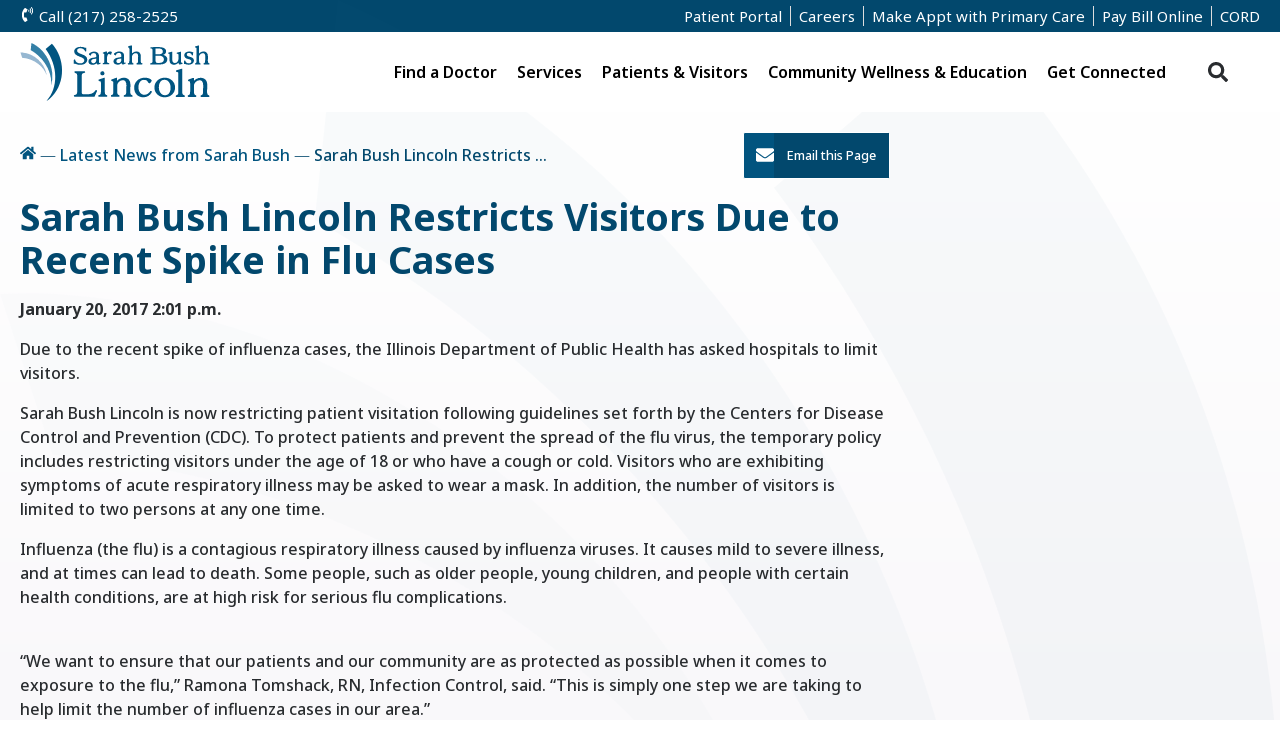

--- FILE ---
content_type: text/html; charset=utf-8
request_url: http://www.sarahbush.org/news/all/2017/jan/sarah-bush-lincoln-restricts-visitors-due-recent-s/
body_size: 11086
content:

<!DOCTYPE html>
<html lang="en" class="">
<head>
  <meta charset="utf-8">
  <meta name="viewport" content="width=device-width, initial-scale=1">
  <meta name="description" content="">
  <meta name="p:domain_verify" content="31739dbf91e1d11fc0de69b2077a6755">
  <title>Sarah Bush Lincoln Restricts Visitors Due to Recent Spike in Flu Cases | Sarah Bush Lincoln</title>
  <link rel="shortcut icon" href="/static/img/fav.png" />

  <link rel="preconnect" href="https://fonts.googleapis.com">
  <link rel="preconnect" href="https://fonts.gstatic.com" crossorigin>
  <link href="https://fonts.googleapis.com/css2?family=Noto+Sans:ital,wght@0,100..900;1,100..900&family=Noto+Serif:ital,wght@0,100..900;1,100..900&display=swap" rel="stylesheet">

  <link rel="stylesheet" href="/static/css/output.713e4a9c1c03.css" type="text/css">
  <!--[if lte IE 8]>
    <link rel="stylesheet" href="/css/ielte8.css" type="text/css" />
  <![endif]-->
  

  

  <script src="/static/js/jquery-3.5.1.min.js"></script>
  <script src="/static/js/jquery-migrate-3.3.1.min.js"></script>

  <!-- Google tag (gtag.js for GA4) -->
  <script async src="https://www.googletagmanager.com/gtag/js?id=G-8KY2BCMT6J"></script>
  <script>
    window.dataLayer = window.dataLayer || [];
    function gtag(){dataLayer.push(arguments);}
    gtag('js', new Date());

    gtag('config', 'G-8KY2BCMT6J');
  </script>

  <!-- Global site tag (gtag.js) - Google Ads: 800826380 -->
  <script async src="https://www.googletagmanager.com/gtag/js?id=AW-800826380"></script>
  <script>
    window.dataLayer = window.dataLayer || [];
    function gtag(){dataLayer.push(arguments);}
    gtag('js', new Date());

    gtag('config', 'AW-800826380');
  </script>

  
  
  <script type="text/javascript">if(!window.jQuery){ document.write(unescape('%3Cscript src="/static/newscenter/js/jquery.min.js"%3E%3C/script%3E'));}</script>
  <link rel="stylesheet" type="text/css" href="/static/newscenter/css/newscenter.css" />
  <style>
    #breadcrumbs {
      font-size: 1rem;
      margin-bottom: 1rem;
    }
    #article-gallery {
      overflow: hidden;
    }
    #article-gallery ul {
      margin: 0;
    }
    .article-list-release-date {
      top: 6px;
    }
    .bx-controls a {
      transition: none;
      z-index: 1!important;
    }
  </style>

  <link rel="stylesheet" type="text/css" href="/static/newscenter/js/bxslider/jquery.bxslider.css" media="screen" />


  <!-- Event snippet for Apply Here Button Click conversion page In your html page, add the snippet and call gtag_report_conversion when someone clicks on the chosen link or button. --> <script> function gtag_report_conversion(url) { var callback = function () { if (typeof(url) != 'undefined') { window.location = url; } }; gtag('event', 'conversion', { 'send_to': 'AW-800826380/B99tCO3dnJgCEIzI7v0C', 'event_callback': callback }); return false; } </script>  

  

  
  
  
</head>

<body class="">
  <a id="skip-navigation" class="sr-only sr-only-focusable" href="#main">Skip to Content</a>
  
  


  
    <div id="quick-nav">
      <a id="phone" href="tel:2172582525"><svg class="icon"><use xlink:href="/static/icons.svg#icon-phone-volume"></use></svg> Call (217) 258-2525</a>
      <nav class="hide-mobile">
      <p><a href="/patient-portal/">Patient Portal</a><a href="https://join.sarahbush.org/" class=" " >Careers</a><a href="https://sarahbush.myhealthdirect.com/decisionSupport/workflow" class=" " >Make Appt with Primary Care</a><a href="https://www.sarahbush.org/online-bill-pay" id="pay-bill-link">Pay Bill Online</a><a href="/cord/">CORD</a></p>
      </nav>
    </div>

    
    <header id="site-header" class="container-lg">
        
        <a id="site-logo" class="logo" href="https://www.sarahbush.org"><span class="sr-only">Return to homepage</span></a>
        
        <div id="site-nav">
          <img id="site-nav-mobile-logo" class="show-mobile" src="/static/img/SBL-V2-Side-Stacked.svg" alt="Sarah Bush Lincoln">
          <nav id="site-nav-mobile-buttons" class="show-mobile">
              <a class="button-alt" href="tel:2172582525">Call (217) 258-2525</a>
              <a class="button-alt" href="https://www.sarahbush.org/patient-portal/">Patient Portal</a>
              <a class="button-alt" href="https://www.sarahbush.org/onlinebillpay/">Pay Online</a>
              <a class="button" href="https://www.sarahbush.org/physicians/browse/appointments/">Request an Appointment<br>with a Specialist</a>
              <a class="button" href="https://www.sarahbush.org/physicians/">Find a Doctor</a>
          </nav>
          <form id="site-nav-mobile-search" class="show-mobile" action="https://www.sarahbush.org/search/">
            <label class="sr-only" for="id_mobile_q">Search</label>
            <input id="id_mobile_q" type="text" name="q" value="" placeholder="Search..." />
            <button class="search-submit plain" title="Search">
              <svg class="icon"><use xlink:href="/static/icons.svg#icon-search"></use></svg>
            </button>
          </form>
          <div id="site-nav-mobile-nav" class="show-mobile">
            

<nav class="nav-menu-links">
<h3 class="h5" onclick="this.classList.toggle('mobile-active'); return false">
  Find a Doctor <svg class="show-mobile icon"><use xlink:href="/static/icons.svg#icon-chevron"></use></svg>
</h3>
<ul style="column-count: 1">
  
    <li class="h6">

<a href="https://www.sarahbush.org/search/find-a-doctor" class=" " >Physician Directory</a>
</li>
  
    <li class="h6">

<a href="https://www.sarahbush.org/term-search/?all=true" class=" " >Browse Services &amp; Conditions</a>
</li>
  
</ul>
</nav>


<nav class="nav-menu-links">
<h3 class="h5" onclick="this.classList.toggle('mobile-active'); return false">
  Specialties <svg class="show-mobile icon"><use xlink:href="/static/icons.svg#icon-chevron"></use></svg>
</h3>
<ul style="column-count: 1">
  
    <li class="h6">

<a href="http://regionalcancercenter.sarahbush.org/" class=" " >Cancer Care</a>
</li>
  
    <li class="h6">

<a href="/locations/clinics/heart-center/" class=" " >Cardiology</a>
</li>
  
    <li class="h6">

<a href="https://orthopedics.sarahbush.org/" class=" " >Orthopedics</a>
</li>
  
</ul>
</nav>


<nav class="nav-menu-links">
<h3 class="h5" onclick="this.classList.toggle('mobile-active'); return false">
  Careers <svg class="show-mobile icon"><use xlink:href="/static/icons.svg#icon-chevron"></use></svg>
</h3>
<ul style="column-count: 1">
  
    <li class="h6">

<a href="https://join.sarahbush.org" class=" " >Careers</a>
</li>
  
</ul>
</nav>


<nav class="nav-menu-links">
<h3 class="h5" onclick="this.classList.toggle('mobile-active'); return false">
  Popular Services <svg class="show-mobile icon"><use xlink:href="/static/icons.svg#icon-chevron"></use></svg>
</h3>
<ul style="column-count: 1">
  
    <li class="h6">

<a href="/diagnosticimaging/" class=" " >Diagnostic Imaging</a>
</li>
  
    <li class="h6">

<a href="/services/pediatrics/" class=" " >Pediatrics</a>
</li>
  
    <li class="h6">

<a href="/services/physical-occupational-therapy/" class=" " >Occupational Therapy</a>
</li>
  
    <li class="h6">

<a href="/services/womens-healthcare/" class=" " >Women's Health</a>
</li>
  
    <li class="h6">

<a href="https://www.sarahbush.org/term-search/?all=true" class=" " >View All Services</a>
</li>
  
</ul>
</nav>


<nav class="nav-menu-links">
<h3 class="h5" onclick="this.classList.toggle('mobile-active'); return false">
  Locations <svg class="show-mobile icon"><use xlink:href="/static/icons.svg#icon-chevron"></use></svg>
</h3>
<ul style="column-count: 1">
  
    <li class="h6">

<a href="/locations/" class=" " >SBL Health Center</a>
</li>
  
    <li class="h6">

<a href="https://www.sblfch.org/" class=" " >SBL Fayette County Hospital</a>
</li>
  
    <li class="h6">

<a href="/locations/clinics/" class=" " >SBL Clinic Locations</a>
</li>
  
</ul>
</nav>


<nav class="nav-menu-links">
<h3 class="h5" onclick="this.classList.toggle('mobile-active'); return false">
  Patients &amp; Visitors <svg class="show-mobile icon"><use xlink:href="/static/icons.svg#icon-chevron"></use></svg>
</h3>
<ul style="column-count: 1">
  
    <li class="h6">

<a href="/onlinebillpay/" class=" " >Online Bill Pay</a>
</li>
  
    <li class="h6">

<a href="/hospital-services/visitor-information/" class=" " >Visitor Information</a>
</li>
  
    <li class="h6">

<a href="/giftshop/" class=" " >Gift Shop</a>
</li>
  
    <li class="h6">

<a href="https://www.sarahbush.org/media/filer_public/71/62/7162cc8b-cb6e-497b-a578-64ede1d5b619/wayfinding_guide_2021.pdf" class=" " >Way Finding Guide</a>
</li>
  
</ul>
</nav>


<nav class="nav-menu-links">
<h3 class="h5" onclick="this.classList.toggle('mobile-active'); return false">
  Community Resources <svg class="show-mobile icon"><use xlink:href="/static/icons.svg#icon-chevron"></use></svg>
</h3>
<ul style="column-count: 1">
  
    <li class="h6">

<a href="/cord/" class=" " >Resource Directory</a>
</li>
  
    <li class="h6">

<a href="https://www.sarahbush.org/calendar/" class=" " >Upcoming Classes</a>
</li>
  
    <li class="h6">

<a href="/volunteerservices/" class=" " >Volunteer Guild</a>
</li>
  
    <li class="h6">

<a href="https://blog.sarahbush.org/" class=" " >News &amp; Blog</a>
</li>
  
</ul>
</nav>

          </div>
          <ul class="hide-mobile">
            

<li class="nav-menu">
  <span class="nav-menu-heading" tabindex="0">
    Find a Doctor
  </span>
  <div>
    
      

<div class="nav-menu-column" style="flex: 1;">
  
    

<nav class="nav-menu-links">
<h3 class="h5" onclick="this.classList.toggle('mobile-active'); return false">
  Find a Doctor <svg class="show-mobile icon"><use xlink:href="/static/icons.svg#icon-chevron"></use></svg>
</h3>
<ul style="column-count: 1">
  
    <li class="h6">

<a href="https://www.sarahbush.org/search/find-a-doctor" class=" " >Physician Directory</a>
</li>
  
    <li class="h6">

<a href="https://www.sarahbush.org/term-search/?all=true" class=" " >Browse Services &amp; Conditions</a>
</li>
  
</ul>
</nav>

  
</div>

    
      

<div class="nav-menu-column" style="flex: 1;">
  
    

<nav class="nav-menu-links">
<h3 class="h5" onclick="this.classList.toggle('mobile-active'); return false">
  Locations <svg class="show-mobile icon"><use xlink:href="/static/icons.svg#icon-chevron"></use></svg>
</h3>
<ul style="column-count: 1">
  
    <li class="h6">

<a href="/locations/" class=" " >Sarah Bush Lincoln Health Center</a>
</li>
  
    <li class="h6">

<a href="https://www.sblfch.org/" class=" " >SBL Fayette County Hospital</a>
</li>
  
    <li class="h6">

<a href="/locations/clinics/" class=" " >Search SBL Clinics</a>
</li>
  
</ul>
</nav>

  
</div>

    
      

<div class="nav-menu-column" style="flex: 1;background-image: url('/media/filer_public_thumbnails/filer_public/80/d0/80d0b3fe-0d06-4321-8e74-c209d672e9f2/main_nav.jpg__420x0_subsampling-2.webp');">
  
</div>

    
  </div>
</li>


<li class="nav-menu">
  <span class="nav-menu-heading" tabindex="0">
    Services
  </span>
  <div>
    
      

<div class="nav-menu-column" style="flex: 1;">
  
    

<div class="nav-menu-service-links" style="column-count:3">
  
  <div class="nav-menu-service-links-plugins">
  
    

<div class="content-tabs content-tabs--default">
  
  
  
    <div class="content-tabs-desktop">
      

<ul class="nav" role="tablist">
  
    <li class="nav-item active"><a class="nav-link " href="#tab-178826-1" data-toggle="tab" role="tab">Cancer</a></li>
  
    <li class="nav-item "><a class="nav-link " href="#tab-178826-2" data-toggle="tab" role="tab">Cardiology</a></li>
  
    <li class="nav-item "><a class="nav-link " href="#tab-178826-3" data-toggle="tab" role="tab">Orthopedics</a></li>
  
</ul>
<div class="tab-content">
  
  <div class="tab-pane fade in active" id="tab-178826-1" role="tabpanel">
      <div class="tab-pane-outer image-position-top">
        
          <img src="/media/filer_public_thumbnails/filer_public/05/e9/05e9e2c3-02bc-4cbf-832d-3ef67d3b5828/cancer_tab.jpg__420x0_subsampling-2.webp" alt="None">
          
        <div class="tab-pane-body">
          <p>The Regional Cancer Center provides convenient, comfortable and efficient services to all cancer patients, whether they are treated as inpatients or outpatients.</p>

          
            <a class="arrow-link" href="/services/regional-cancer-center/">Learn More</a>
          
        </div>
      </div>
    </div>
  
  <div class="tab-pane fade " id="tab-178826-2" role="tabpanel">
      <div class="tab-pane-outer image-position-top">
        
          <img src="/media/filer_public_thumbnails/filer_public/1a/30/1a30327c-c0cb-473c-a164-d0637e5d03bd/heart_patient.jpg__420x0_subsampling-2.webp" alt="None">
          
        <div class="tab-pane-body">
          <p>The SBL Heart Center offers comprehensive cardiovascular services, including advanced diagnostic testing, treatments, and rehabilitation, providing exceptional care close to home in a spacious, state-of-the-art facility.</p>

          
            <a class="arrow-link" href="/locations/clinics/heart-center/">Learn More</a>
          
        </div>
      </div>
    </div>
  
  <div class="tab-pane fade " id="tab-178826-3" role="tabpanel">
      <div class="tab-pane-outer image-position-top">
        
          <img src="/media/filer_public_thumbnails/filer_public/ef/b6/efb6269f-bd8c-4935-8e5c-872fcf7096d6/ortho_tab.jpg__420x0_subsampling-2.webp" alt="None">
          
        <div class="tab-pane-body">
          <p>Our excellent team of board-certified surgeons and advanced practice providers specializing in a wide range of orthopedic issues. Our orthopedic care is recognized by The Joint Commission’s Gold Seal of Approval® for Total Hip and Knee Replacement Certification.</p>

          
            <a class="arrow-link" href="/locations/clinics/orthopedics-sports-medicine/">Learn More</a>
          
        </div>
      </div>
    </div>
  
</div>

    </div>

    <div class="content-tabs-mobile">
      

<div id="accordion-tabs-178826" class="accordion-tabs">

  <div class="accordion">
    <a class="accordion-link">
      <svg class="closed icon icon-plus"><use xlink:href="/static/icons.svg#icon-plus"></use></svg> 
      <svg class="open icon icon-minus"><use xlink:href="/static/icons.svg#icon-minus"></use></svg> 
      Cancer
    </a>
    <div class="accordion-content">
      
      <img src="/media/filer_public_thumbnails/filer_public/05/e9/05e9e2c3-02bc-4cbf-832d-3ef67d3b5828/cancer_tab.jpg__420x0_subsampling-2.webp" alt="None">
      
      <p>The Regional Cancer Center provides convenient, comfortable and efficient services to all cancer patients, whether they are treated as inpatients or outpatients.</p>

      
        <a class="arrow-link" href="/services/regional-cancer-center/">Learn More</a>
      
    </div>
  </div>

  <div class="accordion">
    <a class="accordion-link">
      <svg class="closed icon icon-plus"><use xlink:href="/static/icons.svg#icon-plus"></use></svg> 
      <svg class="open icon icon-minus"><use xlink:href="/static/icons.svg#icon-minus"></use></svg> 
      Cardiology
    </a>
    <div class="accordion-content">
      
      <img src="/media/filer_public_thumbnails/filer_public/1a/30/1a30327c-c0cb-473c-a164-d0637e5d03bd/heart_patient.jpg__420x0_subsampling-2.webp" alt="None">
      
      <p>The SBL Heart Center offers comprehensive cardiovascular services, including advanced diagnostic testing, treatments, and rehabilitation, providing exceptional care close to home in a spacious, state-of-the-art facility.</p>

      
        <a class="arrow-link" href="/locations/clinics/heart-center/">Learn More</a>
      
    </div>
  </div>

  <div class="accordion">
    <a class="accordion-link">
      <svg class="closed icon icon-plus"><use xlink:href="/static/icons.svg#icon-plus"></use></svg> 
      <svg class="open icon icon-minus"><use xlink:href="/static/icons.svg#icon-minus"></use></svg> 
      Orthopedics
    </a>
    <div class="accordion-content">
      
      <img src="/media/filer_public_thumbnails/filer_public/ef/b6/efb6269f-bd8c-4935-8e5c-872fcf7096d6/ortho_tab.jpg__420x0_subsampling-2.webp" alt="None">
      
      <p>Our excellent team of board-certified surgeons and advanced practice providers specializing in a wide range of orthopedic issues. Our orthopedic care is recognized by The Joint Commission’s Gold Seal of Approval® for Total Hip and Knee Replacement Certification.</p>

      
        <a class="arrow-link" href="/locations/clinics/orthopedics-sports-medicine/">Learn More</a>
      
    </div>
  </div>

</div>
<script>
$(document).ready(function(){
    $('#accordion-tabs-178826 .accordion:not(.active) .accordion-content').slideUp('fast', 'linear');
    $('#accordion-tabs-178826 .accordion-link').click(function(){
        $(this).parent().toggleClass('active').siblings().removeClass('active').find('.accordion-content').slideUp('fast', 'linear');
        $(this).next('.accordion-content').slideToggle('fast', 'linear');
    });
});
</script>

    </div>
     
</div>

  
  </div>
  
  
  <nav class="nav-menu-links">
    <h3 class="h5"><a href="/services/">General Services</a></h3>
    <ul class="h6">
      
      <li><a href="https://www.sarahbush.org/dental/">Dental Services</a></li>
      
      <li><a href="https://www.sarahbush.org/diagnosticimaging/">Diagnostic Imaging</a></li>
      
      <li><a href="https://www.sarahbush.org/ems/">Emergency Medical Services</a></li>
      
      <li><a href="https://www.sarahbush.org/laboratory/">Laboratory Services</a></li>
      
      <li><a href="https://www.sarahbush.org/nephrology/">Nephrology</a></li>
      
      <li><a href="https://www.sarahbush.org/pine-eye-center/">Ophthalmology</a></li>
      
      <li><a href="https://www.sarahbush.org/services/pediatrics/">Pediatrics</a></li>
      
      <li><a href="https://www.sarahbush.org/podiatry/">Podiatry</a></li>
      
      <li><a href="https://www.sarahbush.org/pulmonology/">Pulmonology</a></li>
      
      <li><a href="https://www.sarahbush.org/vascular-services/">Vascular Services</a></li>
      
      <li><a class="view-all-link" href="https://www.sarahbush.org/term-search/?cat=General%20Services">View All</a></li>
    </ul>
  </nav>
  
  <nav class="nav-menu-links">
    <h3 class="h5"><a href="/services/sbl-home-services/">Home Services</a></h3>
    <ul class="h6">
      
      <li><a href="https://www.sarahbush.org/services/sbl-home-care/">SBL Home Care</a></li>
      
      <li><a href="https://www.sarahbush.org/services/sbl-home-medical-equipment/">SBL Home Medical Equipment</a></li>
      
      <li><a href="https://www.sarahbush.org/hospice/">SBL Hospice</a></li>
      
      <li><a class="view-all-link" href="https://www.sarahbush.org/term-search/?cat=Home%20Services">View All</a></li>
    </ul>
  </nav>
  
  <nav class="nav-menu-links">
    <h3 class="h5"><span>Lifestyle Services</span></h3>
    <ul class="h6">
      
      <li><a href="https://www.sarahbush.org/bariatricservices/">Bariatric Services</a></li>
      
      <li><a href="https://www.sarahbush.org/sleepdisorderscenter/">Sleep Disorders Center</a></li>
      
      <li><a class="view-all-link" href="https://www.sarahbush.org/term-search/?cat=Lifestyle%20Services">View All</a></li>
    </ul>
  </nav>
  
  <nav class="nav-menu-links">
    <h3 class="h5"><span>Neurology and Psychiatry</span></h3>
    <ul class="h6">
      
      <li><a href="https://www.sarahbush.org/neurology/">Neurology</a></li>
      
      <li><a href="https://www.sarahbush.org/psychiatry/">Psychiatry and Counseling</a></li>
      
      <li><a class="view-all-link" href="https://www.sarahbush.org/term-search/?cat=Neurology%20and%20Psychiatry">View All</a></li>
    </ul>
  </nav>
  
  <nav class="nav-menu-links">
    <h3 class="h5"><a href="/generalsurgery/">Surgery</a></h3>
    <ul class="h6">
      
      <li><a href="https://www.sarahbush.org/effingham-surgery-center/">Effingham Surgery Center</a></li>
      
      <li><a href="https://www.sarahbush.org/generalsurgery/">Surgery Clinic</a></li>
      
      <li><a href="https://www.sarahbush.org/locations/clinics/advanced-wound-center/">Wound Center</a></li>
      
      <li><a class="view-all-link" href="https://www.sarahbush.org/term-search/?cat=Surgery">View All</a></li>
    </ul>
  </nav>
  
  <nav class="nav-menu-links">
    <h3 class="h5"><span>Therapy and Pain Management</span></h3>
    <ul class="h6">
      
      <li><a href="https://www.sarahbush.org/services/interventional-pain/">Interventional Pain</a></li>
      
      <li><a href="https://www.sarahbush.org/services/rehabilitation-services/massage-therapy/">Massage Therapy</a></li>
      
      <li><a href="https://www.sarahbush.org/services/physical-occupational-therapy/">Physical and Occupational Therapy</a></li>
      
      <li><a class="view-all-link" href="https://www.sarahbush.org/term-search/?cat=Therapy%20and%20Pain%20Management">View All</a></li>
    </ul>
  </nav>
  
  <nav class="nav-menu-links">
    <h3 class="h5"><a href="/services/womens-healthcare/">Women&#x27;s Health</a></h3>
    <ul class="h6">
      
      <li><a href="https://www.sarahbush.org/services/womens-healthcare/womens-health-conditions/endometriosis/">Endometriosis</a></li>
      
      <li><a href="https://www.sarahbush.org/services/womens-healthcare/">Labor &amp; Delivery</a></li>
      
      <li><a href="https://www.sarahbush.org/services/womens-healthcare/womens-health-conditions/lupus-and-pregnancy/">Lupus and Pregnancy</a></li>
      
      <li><a href="https://www.sarahbush.org/services/womens-healthcare/">Obstetrics</a></li>
      
      <li><a href="https://www.sarahbush.org/womensimagingcenter/">Women’s Imaging Center</a></li>
      
      <li><a class="view-all-link" href="https://www.sarahbush.org/term-search/?cat=Women%27s%20Health">View All</a></li>
    </ul>
  </nav>
  
</div>

  
</div>

    
  </div>
</li>


<li class="nav-menu">
  <span class="nav-menu-heading" tabindex="0">
    Patients &amp; Visitors
  </span>
  <div>
    
      

<div class="nav-menu-column" style="flex: 1;">
  
    

<nav class="nav-menu-links">
<h3 class="h5" onclick="this.classList.toggle('mobile-active'); return false">
  For Patients <svg class="show-mobile icon"><use xlink:href="/static/icons.svg#icon-chevron"></use></svg>
</h3>
<ul style="column-count: 1">
  
    <li class="h6">

<a href="/onlinebillpay/" class=" " >Online Bill Pay</a>
</li>
  
    <li class="h6">

<a href="/hospital-services/forms-policies/" class=" " >Forms &amp; Policies</a>
</li>
  
    <li class="h6">

<a href="/medicalrecords/" class=" " >Medical Records Request</a>
</li>
  
    <li class="h6">

<a href="/hospital-services/financial-assistance/" class=" " >Financial Assistance</a>
</li>
  
    <li class="h6">

<a href="/hospital-services/translation-services/" class=" " >Translation Services</a>
</li>
  
    <li class="h6">

<a href="/hospital-services/food-nutrition-services/" class=" " >Food &amp; Nutrition Services</a>
</li>
  
    <li class="h6">

<a href="/hospital-services/patient-information/" class=" " >Patient FAQ</a>
</li>
  
</ul>
</nav>

  
</div>

    
      

<div class="nav-menu-column" style="flex: 1;">
  
    

<nav class="nav-menu-links">
<h3 class="h5" onclick="this.classList.toggle('mobile-active'); return false">
  For Visitors <svg class="show-mobile icon"><use xlink:href="/static/icons.svg#icon-chevron"></use></svg>
</h3>
<ul style="column-count: 1">
  
    <li class="h6">

<a href="/hospital-services/visitor-information/" class=" " >Visitor Information</a>
</li>
  
    <li class="h6">

<a href="/chapel/" class=" " >Chapel</a>
</li>
  
    <li class="h6">

<a href="/hospital-services/local-hotels/" class=" " >Local Hotels</a>
</li>
  
    <li class="h6">

<a href="/giftshop/" class=" " >Gift Shop</a>
</li>
  
    <li class="h6">

<a href="/connect-us/send-ecard/" class=" " >Send an E-Card</a>
</li>
  
    <li class="h6">

<a href="https://www.sarahbush.org/media/filer_public/71/62/7162cc8b-cb6e-497b-a578-64ede1d5b619/wayfinding_guide_2021.pdf" class=" " >Way Finding Guide</a>
</li>
  
</ul>
</nav>

  
</div>

    
      

<div class="nav-menu-column" style="flex: 1;">
  
    

<nav class="nav-menu-links">
<h3 class="h5" onclick="this.classList.toggle('mobile-active'); return false">
  For Community <svg class="show-mobile icon"><use xlink:href="/static/icons.svg#icon-chevron"></use></svg>
</h3>
<ul style="column-count: 1">
  
    <li class="h6">

<a href="/covid-19/" class=" " >Kim Uphoff Community Update</a>
</li>
  
    <li class="h6">

<a href="/recognize-employee/" class=" " >Recognize an SBL Employee</a>
</li>
  
    <li class="h6">

<a href="/hospital-services/nurse-honor-guard-copy-2/" class=" " >Nurse Honor Guard Service</a>
</li>
  
</ul>
</nav>

  
</div>

    
  </div>
</li>


<li class="nav-menu">
  <span class="nav-menu-heading" tabindex="0">
    Community Wellness &amp; Education
  </span>
  <div>
    
      

<div class="nav-menu-column" style="flex: 1;">
  
    

<div class="content-tabs content-tabs--accordions">
  
    <h3 class="content-tabs-heading">Community Wellness</h3>
  
  
  
    

<div id="accordion-tabs-178855" class="accordion-tabs">

  <div class="accordion">
    <a class="accordion-link">
      <svg class="closed icon icon-plus"><use xlink:href="/static/icons.svg#icon-plus"></use></svg> 
      <svg class="open icon icon-minus"><use xlink:href="/static/icons.svg#icon-minus"></use></svg> 
      AdvantAge 50
    </a>
    <div class="accordion-content">
      
      <img src="/media/filer_public_thumbnails/filer_public/26/76/2676d14f-e079-48c0-aa86-43af8e4f9ff4/old-couple-by-hector-reyes-1024x683.webp__420x0_subsampling-2.webp" alt="None">
      
      <p>AdvantAge 50 offers a free membership for individuals 50 and older, delivering valuable perks like discounts on medical equipment, Lifeline, parking, dining, Dial-A-Ride transportation and a quarterly newsletter.</p>

      
        <a class="arrow-link" href="/advantage50/">Learn More</a>
      
    </div>
  </div>

  <div class="accordion">
    <a class="accordion-link">
      <svg class="closed icon icon-plus"><use xlink:href="/static/icons.svg#icon-plus"></use></svg> 
      <svg class="open icon icon-minus"><use xlink:href="/static/icons.svg#icon-minus"></use></svg> 
      Center for Healthy Living
    </a>
    <div class="accordion-content">
      
      <img src="/media/filer_public_thumbnails/filer_public/62/b1/62b16407-6209-4cb4-9585-11e461aca2b5/cfhl.jpg__420x0_subsampling-2.webp" alt="None">
      
      <p>The Healthy Living Fitness Center offers personalized fitness and nutrition coaching in a welcoming environment, backed by trained experts and physician-referred programs for safe and effective workouts.</p>

      
        <a class="arrow-link" href="/centerforhealthyliving/">Learn More</a>
      
    </div>
  </div>

  <div class="accordion">
    <a class="accordion-link">
      <svg class="closed icon icon-plus"><use xlink:href="/static/icons.svg#icon-plus"></use></svg> 
      <svg class="open icon icon-minus"><use xlink:href="/static/icons.svg#icon-minus"></use></svg> 
      Healthy Communities
    </a>
    <div class="accordion-content">
      
      <img src="/media/filer_public_thumbnails/filer_public/1d/5f/1d5fa6b4-273c-4e04-ae8a-bfdda89f3ec9/healthykids.jpg__420x0_subsampling-2.webp" alt="None">
      
      <p>Sarah Bush Lincoln is committed to creating healthy communities. It is part of its mission and an important part of its strategic plan. That’s because our country, and our community, are facing an obesity epidemic.</p>

      
        <a class="arrow-link" href="/healthycommunities/">Learn More</a>
      
    </div>
  </div>

  <div class="accordion">
    <a class="accordion-link">
      <svg class="closed icon icon-plus"><use xlink:href="/static/icons.svg#icon-plus"></use></svg> 
      <svg class="open icon icon-minus"><use xlink:href="/static/icons.svg#icon-minus"></use></svg> 
      Occupational Medicine
    </a>
    <div class="accordion-content">
      
      <img src="/media/filer_public_thumbnails/filer_public/e2/74/e2742d0d-0609-48bf-bd26-de745bc4ed10/514079087.jpg__420x0_subsampling-2.webp" alt="None">
      
      

      
        <a class="arrow-link" href="/locations/clinics/occupational-health/">Learn More</a>
      
    </div>
  </div>

  <div class="accordion">
    <a class="accordion-link">
      <svg class="closed icon icon-plus"><use xlink:href="/static/icons.svg#icon-plus"></use></svg> 
      <svg class="open icon icon-minus"><use xlink:href="/static/icons.svg#icon-minus"></use></svg> 
      Oh Baby! Prenatal &amp; Infant Care
    </a>
    <div class="accordion-content">
      
      <img src="/media/filer_public_thumbnails/filer_public/17/4d/174de2eb-7be9-4a52-a9e0-23749c4cc5a7/mom-baby-ivan-samkov-1024x683.webp__420x0_subsampling-2.webp" alt="None">
      
      <p>Oh, Baby! offers a variety of comprehensive prenatal and infant care educational classes to help expectant and new parents and their babies get off to a great start. Support and expertise do not end at the last class session.</p>

      
        <a class="arrow-link" href="/ohbaby/">Learn More</a>
      
    </div>
  </div>

  <div class="accordion">
    <a class="accordion-link">
      <svg class="closed icon icon-plus"><use xlink:href="/static/icons.svg#icon-plus"></use></svg> 
      <svg class="open icon icon-minus"><use xlink:href="/static/icons.svg#icon-minus"></use></svg> 
      Peace Meal
    </a>
    <div class="accordion-content">
      
      <img src="/media/filer_public_thumbnails/filer_public/c3/65/c3654b3b-83d9-46ef-9ecb-479923c6f28e/adobestock_227556837.jpeg__420x0_subsampling-2.webp" alt="None">
      
      <p>Peace Meal Senior Nutrition Program’s mission is to provide quality meals for healthier lives. We help seniors improve their nutrition, sustain their independence and enhance the quality of their life by providing meals, fellowship and connections to other needed services.</p>

      
        <a class="arrow-link" href="/peacemeal/">Learn More</a>
      
    </div>
  </div>

</div>
<script>
$(document).ready(function(){
    $('#accordion-tabs-178855 .accordion:not(.active) .accordion-content').slideUp('fast', 'linear');
    $('#accordion-tabs-178855 .accordion-link').click(function(){
        $(this).parent().toggleClass('active').siblings().removeClass('active').find('.accordion-content').slideUp('fast', 'linear');
        $(this).next('.accordion-content').slideToggle('fast', 'linear');
    });
});
</script>

     
</div>

  
</div>

    
      

<div class="nav-menu-column" style="flex: 1;">
  
    

<nav class="nav-menu-links">
<h3 class="h5" onclick="this.classList.toggle('mobile-active'); return false">
  Education <svg class="show-mobile icon"><use xlink:href="/static/icons.svg#icon-chevron"></use></svg>
</h3>
<ul style="column-count: 1">
  
    <li class="h6">

<a href="https://www.sarahbush.org/calendar/" class=" " >Classes &amp; Events</a>
</li>
  
    <li class="h6">

<a href="/education-and-events/courses-classes-support-groups/" class=" " >Courses, Classes &amp; Support Groups</a>
</li>
  
    <li class="h6">

<a href="/wellness-our-community/health-styles/" class=" " >Health Styles</a>
</li>
  
    <li class="h6">

<a href="/infusionservices/infusion-faq/" class=" " >Infusion FAQ</a>
</li>
  
    <li class="h6">

<a href="/education-and-events/patient-education-videos/" class=" " >Patient Education Videos</a>
</li>
  
    <li class="h6">

<a href="/cord/" class=" " >Resource Directory</a>
</li>
  
</ul>
</nav>

  
</div>

    
      

<div class="nav-menu-column" style="flex: 1;">
  
    

<div class="content-tabs content-tabs--carousel">
  
  
  
    



<div id="carousel-tabs-178871" class="carousel-tabs">

<div class="carousel-tabs-item" style="background: url('/media/filer_public_thumbnails/filer_public/d3/23/d323f8b9-0917-4289-99c1-e7ce042033e8/img_8896.webp__0x400_subsampling-2.webp') no-repeat center center / cover">
    <div class="carousel-tabs-item-body">
        <div class="carousel-tabs-item-content">
          
          
          <h4>Resources Directory</h4>
          
          <p>Search for agencies and programs by county, category, agency, or by keywords.</p>

          
          <a class="carousel-tabs-item-link arrow-link" href="/cord/"><span>Learn More</span></a>
          
        </div>
    </div>
</div>

<div class="carousel-tabs-item" style="background: url('/media/filer_public_thumbnails/filer_public/a7/be/a7be9f03-77cd-4222-802d-5349cc73af98/health_styles.png__0x400_subsampling-2.webp') no-repeat center center / cover">
    <div class="carousel-tabs-item-body">
        <div class="carousel-tabs-item-content">
          
          
          <h4>Health Styles Magazine</h4>
          
          <p>Check out our newest issue!</p>

          
          <a class="carousel-tabs-item-link arrow-link" href="/wellness-our-community/health-styles/"><span>Learn More</span></a>
          
        </div>
    </div>
</div>

<div class="carousel-tabs-item" style="background: url('/media/filer_public_thumbnails/filer_public/a8/fd/a8fdd636-4e49-4395-b29f-4bdffc0d5736/logo.jpg__0x400_subsampling-2.webp') no-repeat center center / cover">
    <div class="carousel-tabs-item-body">
        <div class="carousel-tabs-item-content">
          
          
          <h4>Health Styles Podcast</h4>
          
          <p>Listen for expert interviews with our physicians and clinicians, sharing valuable insights.</p>

          
          <a class="carousel-tabs-item-link arrow-link" href="/podcasts/"><span>Learn More</span></a>
          
        </div>
    </div>
</div>

</div>
<script>
$(document).ready(function() {
    jQuery("#carousel-tabs-178871").bxSlider({
        mode: 'fade',
        speed: 750,
        pause: 7500,
        auto: true,
        autoHover: true,
        
        pager: true,
        controls: false,
        
    });
});
</script>

     
</div>

  
</div>

    
  </div>
</li>


<li class="nav-menu">
  <span class="nav-menu-heading" tabindex="0">
    Get Connected
  </span>
  <div>
    
      

<div class="nav-menu-column" style="flex: 0 1 60%;">
  
    

<nav class="nav-menu-links">
<h3 class="h5" onclick="this.classList.toggle('mobile-active'); return false">
  Get Connected <svg class="show-mobile icon"><use xlink:href="/static/icons.svg#icon-chevron"></use></svg>
</h3>
<ul style="column-count: 2">
  
    <li class="h6">

<a href="/healthfoundation/" class=" " >SBL Health Foundation</a>
</li>
  
    <li class="h6">

<a href="/daisyaward/" class=" " >Daisy Award - Nurse Recognition</a>
</li>
  
    <li class="h6">

<a href="/donationsandsponsorships/" class=" " >Donation &amp; Sponsorship Requests</a>
</li>
  
    <li class="h6">

<a href="/volunteerservices/" class=" " >Volunteer Guild</a>
</li>
  
    <li class="h6">

<a href="/pfac/" class=" " >Patient Family Advisory Council</a>
</li>
  
</ul>
</nav>

  
</div>

    
      

<div class="nav-menu-column" style="flex: 0 1 30%;">
  
    

<nav class="nav-menu-links">
<h3 class="h5" onclick="this.classList.toggle('mobile-active'); return false">
  What&#x27;s Happening <svg class="show-mobile icon"><use xlink:href="/static/icons.svg#icon-chevron"></use></svg>
</h3>
<ul style="column-count: 1">
  
    <li class="h6">

<a href="https://blog.sarahbush.org/" class=" " >News &amp; Blog</a>
</li>
  
    <li class="h6">

<a href="/shareyourstory/" class=" " >Share Your Story</a>
</li>
  
    <li class="h6">

<a href="/connect-us/social-media-public-policy/" class=" " >Social Media Public Policy</a>
</li>
  
</ul>
</nav>

  
</div>

    
  </div>
</li>

          </ul>
          <button class="close-menu plain show-mobile" onclick="document.body.classList.remove('menu-active')">
            <span class="sr-only">Close Menu</span>
            <svg xmlns="http://www.w3.org/2000/svg" viewBox="0 0 40 40">
              <line x1="2" y1="20" x2="38" y2="20"></line>
              <line x1="2" y1="30" x2="38" y2="30"></line>
            </svg>
          </button>
        </div>
        <div id="site-header-search" class="hide-mobile">
          <button class="toggle-search plain">
            <svg class="icon"><use xlink:href="/static/icons.svg#icon-search"></use></svg>
          </button>
          <form id="site-header-search-form" action="https://www.sarahbush.org/search/">
            <label class="sr-only" for="id_q">Search</label>
            <input id="id_q" type="text" name="q" value="" placeholder="Search..." />
            <button class="search-submit plain" title="Search">
              <svg class="icon"><use xlink:href="/static/icons.svg#icon-search"></use></svg>
            </button>
          </form>
        </div>
        <button class="toggle-menu plain show-mobile" onclick="document.body.classList.toggle('menu-active')">
          <span class="sr-only">Toggle Menu</span>
          <svg xmlns="http://www.w3.org/2000/svg" viewBox="0 0 40 40">
            <line x1="2" y1="20" x2="38" y2="20"></line>
            <line x1="2" y1="10" x2="38" y2="10"></line>
            <line x1="2" y1="30" x2="38" y2="30"></line>
          </svg>
        </button>
        <script>
        const observer = new IntersectionObserver( 
          ([e]) => e.target.classList.toggle('stuck', e.intersectionRatio < 1), {threshold: [1]}
        );
        observer.observe(document.querySelector('#site-header'));
        </script>
    </header>
    
  

  
  

  <div style="display:none">
    <div id="modal-alerts" class="modal-content">
      <header>
        <svg class="icon icon-warning"><use xlink:href="#icon-warning"></use></svg>
        <h2 class="h1">Sarah Bush Lincoln Alerts</h2>
      </header>
      <div class="modal-content-inner">
        

      </div>
    </div>
  </div>  
  <main id="site-main">
    
    
    
    
    
    <div id="outer-content" class="container-md">
      <div id="content" class="clearfix">
        
          
          <nav id="breadcrumbs">
            <div>
            
<span><a href="/"><svg class="icon"><use xlink:href="/static/icons.svg#icon-home"></use></svg> <span class="sr-only">Home</span></a></span>


            

&mdash; <span>
<a href="/news/all/">Latest News from Sarah Bush</a>

</span>

&mdash; <span>Sarah Bush Lincoln Restricts …</span>

            </div>
            
            <a class="button icon-button" href="/cdn-cgi/l/email-protection#[base64]"><svg class="icon"><use xlink:href="/static/icons.svg#icon-envelope"></use></svg> <span>Email this Page</span></a>
            
          </nav>
          
        
        
  <div id="news-content">
    
  <h1>Sarah Bush Lincoln Restricts Visitors Due to Recent Spike in Flu Cases</h1>
  
  <p class="date">January 20, 2017 2:01 p.m.</p>

  

  

  <div id="article-body"><p>Due to the recent spike of influenza cases, the Illinois Department of Public Health has asked hospitals to limit visitors.</p>

<p>Sarah Bush Lincoln is now restricting patient visitation following guidelines set forth by the Centers for Disease Control and Prevention (CDC). To protect patients and prevent the spread of the flu virus, the temporary policy includes restricting visitors under the age of 18 or who have a cough or cold. Visitors who are exhibiting symptoms of acute respiratory illness may be asked to wear a mask. In addition, the number of visitors is limited to two persons at any one time.</p>

<p>Influenza (the flu) is a contagious respiratory illness caused by influenza viruses. It causes mild to severe illness, and at times can lead to death. Some people, such as older people, young children, and people with certain health conditions, are at high risk for serious flu complications.</p>

<p><br />
&ldquo;We want to ensure that our patients and our community are as protected as possible when it comes to exposure to the flu,&rdquo; Ramona Tomshack, RN, Infection Control, said. &ldquo;This is simply one step we are taking to help limit the number of influenza cases in our area.&rdquo;<br />
<br />
Individuals can also take measures to prevent the spread of the flu. The seasonal flu vaccine protects against the three influenza viruses that research suggests will be most common. It is not too late to get a flu vaccine, so contact your provider for more information. Also, the flu virus can survive two to eight hours on surfaces, so washing your hands often is important.<br />
<br />
The CDC also recommends if you get sick with flu-like symptoms (fever, cough, sore throat, runny or stuffy nose, body aches, headache, chills and fatigue, and sometimes vomiting and diarrhea), you should stay home and avoid contact with other people except to get medical care. Most people with the flu have mild illness and do not need medical care or antiviral drugs.</p>
</div>


  <div id="article-categories">
  <span class="article-list-label">Categories:</span>
  <ul class="article-list">
  
    <li><a href="/news/categories/announcement/">Announcement</a></li>
  
    <li><a href="/news/categories/happenings/">Happenings</a></li>
  
  </ul>
  </div>




<div id="next-previous">

<p><strong>Next:</strong>
<a href="/news/all/2017/jan/sbl-nurse-residency-program-welcomes-new-class/">SBL Nurse Residency Program Welcomes New Class</a></p>

<p id="currently-reading"><strong>Currently Reading:</strong> Sarah Bush Lincoln Restricts Visitors Due to Recent Spike in Flu Cases</p>

<p><strong>Previous:</strong>
<a href="/news/all/2017/jan/take-down-heart-disease-ben-booker/">Take Down Heart Disease with Ben Booker</a></p>

</div>


  </div>

        
      </div><!-- /content -->
      
      <aside id="sidebar">
      
        
        
        
        
        
        
        
      
      </aside>
      
    </div>
  
  
  
  
  </main>

  
  <div id="outer-footer">
    
    <section id="site-share-story">
      <div id="site-share-story-content">
        <h2>Share Your Story</h2>
        <p>Incredible stories happen every day at Sarah Bush Lincoln.</p>
        <a class="more-link" href="https://www.sarahbush.org/shareyourstory/">Learn More <svg class="icon" xmlns="http://www.w3.org/2000/svg" viewBox="0 0 48 48"><path d="M42.71,23.29l-6-6c-0.39-0.39-1.02-0.39-1.41,0s-0.39,1.02,0,1.41L39.59,23H6c-0.55,0-1,0.45-1,1s0.45,1,1,1h33.59 l-4.29,4.29c-0.39,0.39-0.39,1.02,0,1.41C35.49,30.9,35.74,31,36,31s0.51-0.1,0.71-0.29l6-6C43.1,24.32,43.1,23.68,42.71,23.29z"></path></svg></a>
      </div>
    </section>
    

    
    <footer id="site-footer">
      <div id="site-footer-content" class="container-md">
        <nav class="address">
          
          <a id="footer-logo" class="logo" href="https://www.sarahbush.org"><img src="/static/img/SBL-V2-Side-Stacked.svg" alt="Sarah Bush Lincoln"></a>
          <address>
            <p>
              1000 Health Center Dr.<br />
              Mattoon, IL 61938
            </p>
            <p><a id="footer-phone" href="tel:2172582525">(217) 258-2525</a></p>
          </address>
          
        </nav>
        

<div class="nav-menu-column" style="flex: 1;">
  
    

<nav class="nav-menu-links">
<h3 class="h5" onclick="this.classList.toggle('mobile-active'); return false">
  About SBL <svg class="show-mobile icon"><use xlink:href="/static/icons.svg#icon-chevron"></use></svg>
</h3>
<ul style="column-count: 1">
  
    <li class="h6">

<a href="/locations/" class=" " >Maps &amp; Directions</a>
</li>
  
    <li class="h6">

<a href="/hospital-services/visitor-information/" class=" " >Visitor Information</a>
</li>
  
    <li class="h6">

<a href="/about/history/" class=" " >SBL History</a>
</li>
  
    <li class="h6">

<a href="/healthfoundation/" class=" " >SBL Health Foundation</a>
</li>
  
    <li class="h6">

<a href="/connect-us/social-media-public-policy/" class=" " >Social Media Public Policy</a>
</li>
  
    <li class="h6">

<a href="/about/donate-volunteer/" class=" " >Donate/Give</a>
</li>
  
    <li class="h6">

<a href="https://www.sarahbush.org/contact/" class=" " >Contact Us</a>
</li>
  
</ul>
</nav>

  
</div>


<div class="nav-menu-column" style="flex: 1;">
  
    

<nav class="nav-menu-links">
<h3 class="h5" onclick="this.classList.toggle('mobile-active'); return false">
  Patient Links <svg class="show-mobile icon"><use xlink:href="/static/icons.svg#icon-chevron"></use></svg>
</h3>
<ul style="column-count: 1">
  
    <li class="h6">

<a href="/cord/" class=" " >Resource Directory</a>
</li>
  
    <li class="h6">

<a href="/hospital-services/forms-policies/" class=" " >Patient Forms</a>
</li>
  
    <li class="h6">

<a href="/hospital-services/forms-policies/patients-rights-responsiblities/" class=" " >Patient Rights</a>
</li>
  
    <li class="h6">

<a href="/hospital-services/forms-policies/nondiscrimination-policy/" class=" " >Nondiscrimination Policy</a>
</li>
  
    <li class="h6">

<a href="/hospital-services/forms-policies/privacy-policy/" class=" " >HIPAA Joint Notice of Privacy Policies</a>
</li>
  
    <li class="h6">

<a href="/billinginformation/" class=" " >Health Insurance &amp; Billing</a>
</li>
  
    <li class="h6">

<a href="/pricetransparency/" class=" " >Price Transparency</a>
</li>
  
    <li class="h6">

<a href="/services/sbl-home-care/sbl-home-care-acceptance/" class=" " >SBL Home Care Acceptance-To-Service/Care</a>
</li>
  
</ul>
</nav>

  
</div>


<div class="nav-menu-column" style="flex: 1;">
  
    

<nav class="nav-menu-links">
<h3 class="h5" onclick="this.classList.toggle('mobile-active'); return false">
  Quick Links <svg class="show-mobile icon"><use xlink:href="/static/icons.svg#icon-chevron"></use></svg>
</h3>
<ul style="column-count: 1">
  
    <li class="h6">

<a href="https://regionalcancercenter.sarahbush.org/" class=" " >Cancer Center</a>
</li>
  
    <li class="h6">

<a href="/theheartcenter/" class=" " >Cardiology</a>
</li>
  
    <li class="h6">

<a href="/diagnosticimaging/" class=" " >Diagnostic Imaging</a>
</li>
  
    <li class="h6">

<a href="/locations/clinics/ent-clinic/" class=" " >ENT</a>
</li>
  
    <li class="h6">

<a href="https://orthopedics.sarahbush.org/" class=" " >Orthopedics</a>
</li>
  
    <li class="h6">

<a href="/generalsurgery/" class=" " >Surgery</a>
</li>
  
    <li class="h6">

<a href="https://login.personifyhealth.com/" class=" " >Wellness</a>
</li>
  
    <li class="h6">

<a href="/services/womens-healthcare/" class=" " >Women's Health</a>
</li>
  
</ul>
</nav>

  
</div>


<div class="nav-menu-column" style="flex: 1;">
  
    

<nav class="nav-menu-links">
<h3 class="h5" onclick="this.classList.toggle('mobile-active'); return false">
  Employment <svg class="show-mobile icon"><use xlink:href="/static/icons.svg#icon-chevron"></use></svg>
</h3>
<ul style="column-count: 1">
  
    <li class="h6">

<a href="https://join.sarahbush.org/" class=" " >Careers at SBL</a>
</li>
  
    <li class="h6">

<a href="https://nursing.sarahbush.org/" class=" " >Nursing at SBL</a>
</li>
  
    <li class="h6">

<a href="https://www.myworkday.com/wday/authgwy/sarahbush/login.htmld" class=" " >Workday</a>
</li>
  
</ul>
</nav>

  
    <nav class="nav-menu-social">
  
  <h3 class="h5">Follow Us</h3>
  
  <div class="social">
    <a href="https://www.facebook.com/SBLHS" class="icon-facebook" title="Facebook"><span class="sr-only">Facebook</span></a>
    <a href="https://www.youtube.com/SarahBushLincoln" class="icon-youtube" title="YouTube"><span class="sr-only">YouTube</span></a>
    <a href="https://www.linkedin.com/company/sarah-bush-lincoln-health-center" class="icon-linkedin" title="LinkedIn"><span class="sr-only">LinkedIn</span></a>
    <a href="https://www.instagram.com/sarahbushlincoln/" class="icon-instagram" title="Instagram"><span class="sr-only">Instagram</span></a>
  </div>
</nav>

  
</div>

      </div>
    </footer>
    
    <div id="site-footer-copyright">
      <div class="container">
        <p id="copyright">Copyright &copy;2026 Sarah Bush Lincoln</p>
        <div id="google_translate_element"></div>
        <script data-cfasync="false" src="/cdn-cgi/scripts/5c5dd728/cloudflare-static/email-decode.min.js"></script><script type="text/javascript">
          function googleTranslateElementInit() {
            new google.translate.TranslateElement({pageLanguage:'en', layout: google.translate.TranslateElement.InlineLayout.VERTICAL}, 'google_translate_element');
          }
          (function() {
            var gt = document.createElement('script'); gt.type = 'text/javascript'; gt.async = true;
            gt.src = "https://translate.google.com/translate_a/element.js?cb=googleTranslateElementInit";
            var s = document.getElementsByTagName('script')[0]; s.parentNode.insertBefore(gt, s);
          })();
        </script>
        <nav>
          <a href="https://www.sarahbush.org/hospital-services/forms-policies/privacy-policy/">Privacy Policy</a>
        </nav>
      </div>
    </div>
  </div>
  

  <script>var cms_edit_mode = false;</script>
  <script src="/static/js/output.7be8d59dfa85.js"></script>

  
  
  <script src="/static/newscenter/js/bxslider/jquery.bxslider.min.js" type="text/javascript"></script>
  <script type="text/javascript">
      $(document).ready(function(){
          $('.bxslider').bxSlider({
              pagerCustom: '#bx-pager'
          }); 
      }); 
  </script>

  


<script defer src="https://static.cloudflareinsights.com/beacon.min.js/vcd15cbe7772f49c399c6a5babf22c1241717689176015" integrity="sha512-ZpsOmlRQV6y907TI0dKBHq9Md29nnaEIPlkf84rnaERnq6zvWvPUqr2ft8M1aS28oN72PdrCzSjY4U6VaAw1EQ==" data-cf-beacon='{"version":"2024.11.0","token":"3e832f668c0e462c861ddd411454b444","r":1,"server_timing":{"name":{"cfCacheStatus":true,"cfEdge":true,"cfExtPri":true,"cfL4":true,"cfOrigin":true,"cfSpeedBrain":true},"location_startswith":null}}' crossorigin="anonymous"></script>
</body>
</html>


--- FILE ---
content_type: text/css
request_url: http://www.sarahbush.org/static/newscenter/css/newscenter.css
body_size: 982
content:
#news-content {
  position: relative;
}
#news-content h2.subhead {
  color: #444;
  font-size: 1em;
  font-style: italic;
  font-weight: normal;
}  
#news-content .date {
  font-weight: bold;
}
#news-content img {
  border: 0;
}
#news-content .clear {
  clear: both;
}
#breadcrumbs {
  font-size: .8em;
  margin-bottom: 10px;
}
#next-previous {
  font-size: .9em;
  margin: 30px 0 20px 0;
}
#currently-reading {
  color: #555;
  font-size: 1em;
}
.pagination {
  font-size: .9em;
  margin-bottom: 12px;
  text-align: right;
}
.newsroom-list-name {
  border-bottom: none;
}
#article-locations,
#article-categories {
  font-size: .9em;
  margin: 14px 0;
}
#article-contacts div {
  margin-bottom: 1em;
}
#article-contacts p {
  margin-bottom: 0;
}
.article-list-label {
  font-weight: bold;
}
.article-list,
.article-list li{
  display: inline;
  margin-left: 0;
}
#newsroom-rss-link,
#newsroom-rss-link img {
  display: inline-block;
}
#main-article {
  float: left;
  margin-bottom: 14px;
  width: 64%;
}
#main-article-date {
  color: #986208;
}
#main-article-image {
  background-color: #F0F0F0;
  border: 1px solid #aaa;
  padding: 3px;
  float: left;
  margin: 4px 10px 4px 0;
}
#main-article-image .caption {
  font-size: .7em;
}
a.more-link {
  background-color: #485881;
  border: 1px solid #111;
  color: #eee;
  font-size: 11px;
  font-weight: bold;
  padding: 0px 4px;
  text-decoration: none;
}
a.more-link:hover {
  background-color: #7498b7;
  color: #000;
}
#article-teaser {
  font-size: .95em;
  font-style: italic;
}
#article-location {
  font-size: .95em;
}
#news-column {
  clear: both;
}
#index-article-lists {
  background-color: #efefef;
  border: 1px solid #ddd;
  padding: 3px;
  float: right;
  width: 32%;
}  
.index-article-list {
  border: 1px solid #aaa;
  border-bottom: 1px solid #777;
  padding: 8px;
}
#featured-articles {
  margin-bottom: 10px;
}
#latest-articles,
#featured-articles {
  background-color: #fff;
  clear: both;
}
#featured-articles h3 {
  font-size: .9em;
  margin-bottom: 8px;
}

#latest-articles h3 {
  font-size: .8em;
}

#featured-articles .index-article {
  clear: left;
  margin: 6px 0 10px 0;
}

#latest-articles .index-article {
  line-height: 1.1em;
  margin: 7px 0;
}

.index-article img {
  float: left;
  margin-right: 10px;
}
.index-article p {
  font-size: .9em;
}
.index-article h3 {
  font-size: 1.3em;
  font-weight: bold;
}

#news-content p#article-view-all {
  clear: both;
  margin: 16px 0 0 0;
}

.archive-article {
  margin-bottom: 10px;
}

.archive-article h2 {
  margin-bottom: 0;
  padding-bottom: 0;
}

.article-list-item {
  margin: 10px 0;
  padding-left: 100px;
  position: relative;
}

.article-list-item h2 {
  margin-bottom: 0;
}

.article-list-release-date {
  left: 0;
  top: 0;
  position: absolute;
}

.share-links {
  display: inline-block;
  margin: 10px 0 6px 0;
}

#date-list {
  margin-top: 40px;
}
#article-gallery {
  border: 1px solid #999;
  float: right;
  margin: 0 0 8px 8px;
  max-width: 50%;
  width: 240px;
}
#article-gallery .bx-wrapper {
  margin: 0;
}
#article-gallery .bx-viewport {
  background: none;
  border: none;
  box-shadow: none;
  left: 0;
}
#article-gallery .caption {
  margin-bottom: 0;
  padding: 12px;
}
#article-gallery ul {
  margin-left: 0;
}
#article-gallery #bx-pager {
  padding: 8px 12px;
}
#article-gallery #bx-pager a {
  display: inline-block;
}
#article-gallery #bx-pager img {
  display: block;
}
